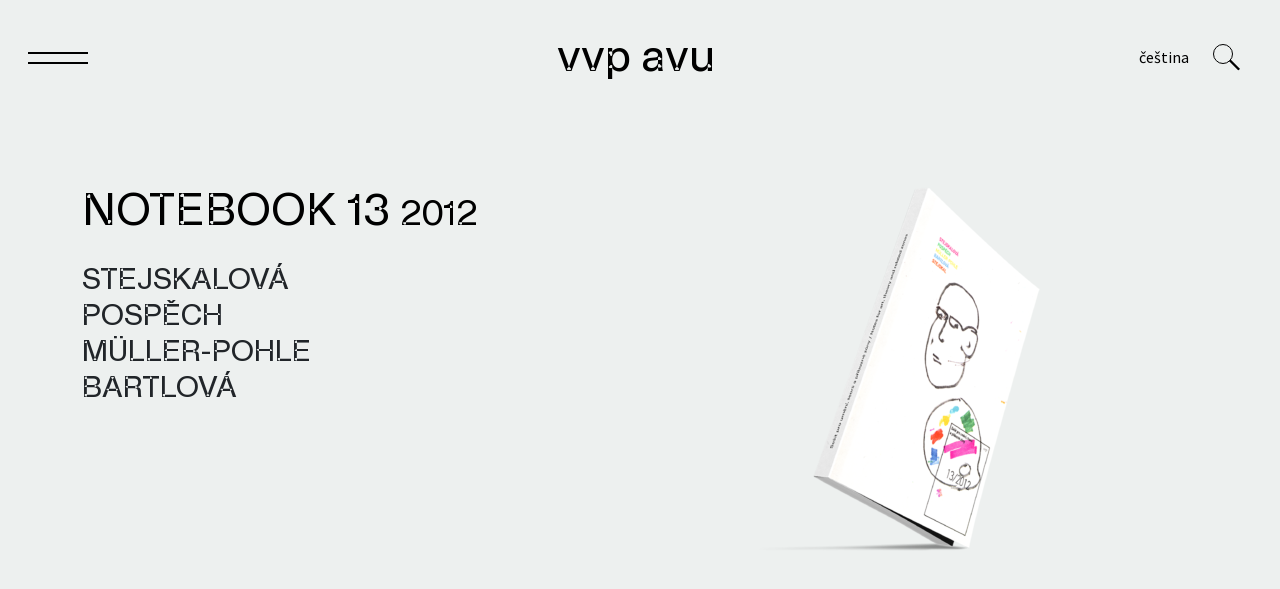

--- FILE ---
content_type: text/html; charset=UTF-8
request_url: https://vvp.avu.cz/en/keywords/jerzy-olek-en/
body_size: 5000
content:
<!DOCTYPE html><html><head>  <script async src="https://www.googletagmanager.com/gtag/js?id=G-Q4RVNDPDEB"></script> <script>window.dataLayer = window.dataLayer || [];
          function gtag(){dataLayer.push(arguments);}
          gtag('js', new Date());     
          gtag('config', 'G-Q4RVNDPDEB');</script> <link rel="shortcut icon" href=/app/themes/dim-shadows/img/favicon.png><meta http-equiv="Content-Type" content="text/html;charset=utf-8"><title>Jerzy Olek Archivy - VVP AVU</title><meta http-equiv="X-UA-Compatible" content="IE=edge"><meta name="viewport" content="width=device-width, initial-scale=1"><meta name="code-by" content="2046.cz"><meta name='robots' content='index, follow, max-image-preview:large, max-snippet:-1, max-video-preview:-1'><link rel=alternate hreflang=en href=https://vvp.avu.cz/en/keywords/jerzy-olek-en/ ><link rel=canonical href=https://vvp.avu.cz/en/keywords/jerzy-olek-en/ ><meta property="og:locale" content="en_US"><meta property="og:type" content="article"><meta property="og:title" content="Jerzy Olek Archivy - VVP AVU"><meta property="og:url" content="https://vvp.avu.cz/en/keywords/jerzy-olek-en/"><meta property="og:site_name" content="VVP AVU"><meta name="twitter:card" content="summary_large_image"> <script type=application/ld+json class=yoast-schema-graph>{"@context":"https://schema.org","@graph":[{"@type":"CollectionPage","@id":"https://vvp.avu.cz/en/keywords/jerzy-olek-en/","url":"https://vvp.avu.cz/en/keywords/jerzy-olek-en/","name":"Jerzy Olek Archivy - VVP AVU","isPartOf":{"@id":"https://vvp.avu.cz/en/#website"},"primaryImageOfPage":{"@id":"https://vvp.avu.cz/en/keywords/jerzy-olek-en/#primaryimage"},"image":{"@id":"https://vvp.avu.cz/en/keywords/jerzy-olek-en/#primaryimage"},"thumbnailUrl":"https://vvp.avu.cz/app/uploads/2014/08/13-2012-1.png","breadcrumb":{"@id":"https://vvp.avu.cz/en/keywords/jerzy-olek-en/#breadcrumb"},"inLanguage":"en-US"},{"@type":"ImageObject","inLanguage":"en-US","@id":"https://vvp.avu.cz/en/keywords/jerzy-olek-en/#primaryimage","url":"https://vvp.avu.cz/app/uploads/2014/08/13-2012-1.png","contentUrl":"https://vvp.avu.cz/app/uploads/2014/08/13-2012-1.png","width":1412,"height":1774},{"@type":"BreadcrumbList","@id":"https://vvp.avu.cz/en/keywords/jerzy-olek-en/#breadcrumb","itemListElement":[{"@type":"ListItem","position":1,"name":"Domů","item":"https://vvp.avu.cz/en/"},{"@type":"ListItem","position":2,"name":"Jerzy Olek"}]},{"@type":"WebSite","@id":"https://vvp.avu.cz/en/#website","url":"https://vvp.avu.cz/en/","name":"VVP AVU","description":"posilujeme výzkum a vědu o umění a otevíráme ji veřejnosti","potentialAction":[{"@type":"SearchAction","target":{"@type":"EntryPoint","urlTemplate":"https://vvp.avu.cz/en/?s={search_term_string}"},"query-input":"required name=search_term_string"}],"inLanguage":"en-US"}]}</script> <link rel=dns-prefetch href=//fonts.googleapis.com><link rel=dns-prefetch href=//s.w.org><link rel=alternate type=application/rss+xml title="VVP AVU &raquo; Jerzy Olek Keyword Feed" href=https://vvp.avu.cz/en/keywords/jerzy-olek-en/feed/ ><link rel=stylesheet id=wp-block-library-css  href='https://vvp.avu.cz/wp/wp-includes/css/dist/block-library/style.min.css?ver=5.9.3' type=text/css media=all><style id=global-styles-inline-css>/*<![CDATA[*/body{--wp--preset--color--black:#000;--wp--preset--color--cyan-bluish-gray:#abb8c3;--wp--preset--color--white:#fff;--wp--preset--color--pale-pink:#f78da7;--wp--preset--color--vivid-red:#cf2e2e;--wp--preset--color--luminous-vivid-orange:#ff6900;--wp--preset--color--luminous-vivid-amber:#fcb900;--wp--preset--color--light-green-cyan:#7bdcb5;--wp--preset--color--vivid-green-cyan:#00d084;--wp--preset--color--pale-cyan-blue:#8ed1fc;--wp--preset--color--vivid-cyan-blue:#0693e3;--wp--preset--color--vivid-purple:#9b51e0;--wp--preset--gradient--vivid-cyan-blue-to-vivid-purple:linear-gradient(135deg,rgba(6,147,227,1) 0%,rgb(155,81,224) 100%);--wp--preset--gradient--light-green-cyan-to-vivid-green-cyan:linear-gradient(135deg,rgb(122,220,180) 0%,rgb(0,208,130) 100%);--wp--preset--gradient--luminous-vivid-amber-to-luminous-vivid-orange:linear-gradient(135deg,rgba(252,185,0,1) 0%,rgba(255,105,0,1) 100%);--wp--preset--gradient--luminous-vivid-orange-to-vivid-red:linear-gradient(135deg,rgba(255,105,0,1) 0%,rgb(207,46,46) 100%);--wp--preset--gradient--very-light-gray-to-cyan-bluish-gray:linear-gradient(135deg,rgb(238,238,238) 0%,rgb(169,184,195) 100%);--wp--preset--gradient--cool-to-warm-spectrum:linear-gradient(135deg,rgb(74,234,220) 0%,rgb(151,120,209) 20%,rgb(207,42,186) 40%,rgb(238,44,130) 60%,rgb(251,105,98) 80%,rgb(254,248,76) 100%);--wp--preset--gradient--blush-light-purple:linear-gradient(135deg,rgb(255,206,236) 0%,rgb(152,150,240) 100%);--wp--preset--gradient--blush-bordeaux:linear-gradient(135deg,rgb(254,205,165) 0%,rgb(254,45,45) 50%,rgb(107,0,62) 100%);--wp--preset--gradient--luminous-dusk:linear-gradient(135deg,rgb(255,203,112) 0%,rgb(199,81,192) 50%,rgb(65,88,208) 100%);--wp--preset--gradient--pale-ocean:linear-gradient(135deg,rgb(255,245,203) 0%,rgb(182,227,212) 50%,rgb(51,167,181) 100%);--wp--preset--gradient--electric-grass:linear-gradient(135deg,rgb(202,248,128) 0%,rgb(113,206,126) 100%);--wp--preset--gradient--midnight:linear-gradient(135deg,rgb(2,3,129) 0%,rgb(40,116,252) 100%);--wp--preset--duotone--dark-grayscale:url('#wp-duotone-dark-grayscale');--wp--preset--duotone--grayscale:url('#wp-duotone-grayscale');--wp--preset--duotone--purple-yellow:url('#wp-duotone-purple-yellow');--wp--preset--duotone--blue-red:url('#wp-duotone-blue-red');--wp--preset--duotone--midnight:url('#wp-duotone-midnight');--wp--preset--duotone--magenta-yellow:url('#wp-duotone-magenta-yellow');--wp--preset--duotone--purple-green:url('#wp-duotone-purple-green');--wp--preset--duotone--blue-orange:url('#wp-duotone-blue-orange');--wp--preset--font-size--small:13px;--wp--preset--font-size--medium:20px;--wp--preset--font-size--large:36px;--wp--preset--font-size--x-large:42px}.has-black-color{color:var(--wp--preset--color--black) !important}.has-cyan-bluish-gray-color{color:var(--wp--preset--color--cyan-bluish-gray) !important}.has-white-color{color:var(--wp--preset--color--white) !important}.has-pale-pink-color{color:var(--wp--preset--color--pale-pink) !important}.has-vivid-red-color{color:var(--wp--preset--color--vivid-red) !important}.has-luminous-vivid-orange-color{color:var(--wp--preset--color--luminous-vivid-orange) !important}.has-luminous-vivid-amber-color{color:var(--wp--preset--color--luminous-vivid-amber) !important}.has-light-green-cyan-color{color:var(--wp--preset--color--light-green-cyan) !important}.has-vivid-green-cyan-color{color:var(--wp--preset--color--vivid-green-cyan) !important}.has-pale-cyan-blue-color{color:var(--wp--preset--color--pale-cyan-blue) !important}.has-vivid-cyan-blue-color{color:var(--wp--preset--color--vivid-cyan-blue) !important}.has-vivid-purple-color{color:var(--wp--preset--color--vivid-purple) !important}.has-black-background-color{background-color:var(--wp--preset--color--black) !important}.has-cyan-bluish-gray-background-color{background-color:var(--wp--preset--color--cyan-bluish-gray) !important}.has-white-background-color{background-color:var(--wp--preset--color--white) !important}.has-pale-pink-background-color{background-color:var(--wp--preset--color--pale-pink) !important}.has-vivid-red-background-color{background-color:var(--wp--preset--color--vivid-red) !important}.has-luminous-vivid-orange-background-color{background-color:var(--wp--preset--color--luminous-vivid-orange) !important}.has-luminous-vivid-amber-background-color{background-color:var(--wp--preset--color--luminous-vivid-amber) !important}.has-light-green-cyan-background-color{background-color:var(--wp--preset--color--light-green-cyan) !important}.has-vivid-green-cyan-background-color{background-color:var(--wp--preset--color--vivid-green-cyan) !important}.has-pale-cyan-blue-background-color{background-color:var(--wp--preset--color--pale-cyan-blue) !important}.has-vivid-cyan-blue-background-color{background-color:var(--wp--preset--color--vivid-cyan-blue) !important}.has-vivid-purple-background-color{background-color:var(--wp--preset--color--vivid-purple) !important}.has-black-border-color{border-color:var(--wp--preset--color--black) !important}.has-cyan-bluish-gray-border-color{border-color:var(--wp--preset--color--cyan-bluish-gray) !important}.has-white-border-color{border-color:var(--wp--preset--color--white) !important}.has-pale-pink-border-color{border-color:var(--wp--preset--color--pale-pink) !important}.has-vivid-red-border-color{border-color:var(--wp--preset--color--vivid-red) !important}.has-luminous-vivid-orange-border-color{border-color:var(--wp--preset--color--luminous-vivid-orange) !important}.has-luminous-vivid-amber-border-color{border-color:var(--wp--preset--color--luminous-vivid-amber) !important}.has-light-green-cyan-border-color{border-color:var(--wp--preset--color--light-green-cyan) !important}.has-vivid-green-cyan-border-color{border-color:var(--wp--preset--color--vivid-green-cyan) !important}.has-pale-cyan-blue-border-color{border-color:var(--wp--preset--color--pale-cyan-blue) !important}.has-vivid-cyan-blue-border-color{border-color:var(--wp--preset--color--vivid-cyan-blue) !important}.has-vivid-purple-border-color{border-color:var(--wp--preset--color--vivid-purple) !important}.has-vivid-cyan-blue-to-vivid-purple-gradient-background{background:var(--wp--preset--gradient--vivid-cyan-blue-to-vivid-purple) !important}.has-light-green-cyan-to-vivid-green-cyan-gradient-background{background:var(--wp--preset--gradient--light-green-cyan-to-vivid-green-cyan) !important}.has-luminous-vivid-amber-to-luminous-vivid-orange-gradient-background{background:var(--wp--preset--gradient--luminous-vivid-amber-to-luminous-vivid-orange) !important}.has-luminous-vivid-orange-to-vivid-red-gradient-background{background:var(--wp--preset--gradient--luminous-vivid-orange-to-vivid-red) !important}.has-very-light-gray-to-cyan-bluish-gray-gradient-background{background:var(--wp--preset--gradient--very-light-gray-to-cyan-bluish-gray) !important}.has-cool-to-warm-spectrum-gradient-background{background:var(--wp--preset--gradient--cool-to-warm-spectrum) !important}.has-blush-light-purple-gradient-background{background:var(--wp--preset--gradient--blush-light-purple) !important}.has-blush-bordeaux-gradient-background{background:var(--wp--preset--gradient--blush-bordeaux) !important}.has-luminous-dusk-gradient-background{background:var(--wp--preset--gradient--luminous-dusk) !important}.has-pale-ocean-gradient-background{background:var(--wp--preset--gradient--pale-ocean) !important}.has-electric-grass-gradient-background{background:var(--wp--preset--gradient--electric-grass) !important}.has-midnight-gradient-background{background:var(--wp--preset--gradient--midnight) !important}.has-small-font-size{font-size:var(--wp--preset--font-size--small) !important}.has-medium-font-size{font-size:var(--wp--preset--font-size--medium) !important}.has-large-font-size{font-size:var(--wp--preset--font-size--large) !important}.has-x-large-font-size{font-size:var(--wp--preset--font-size--x-large) !important}/*]]>*/</style><link rel=stylesheet id=bootstrap-css-css  href='https://vvp.avu.cz/app/themes/dim-shadows/bootstrap/css/bootstrap.min.css?ver=5.9.3' type=text/css media=all><link rel=stylesheet id=my-css-css  href='https://vvp.avu.cz/app/themes/dim-shadows/style.css?ver=5.9.3' type=text/css media=all><link rel=stylesheet id=font-css  href='https://fonts.googleapis.com/css2?family=Source+Sans+Pro%3Aital%2Cwght%400%2C300%3B0%2C400%3B0%2C600%3B1%2C400%3B1%2C600&#038;display=swap&#038;ver=5.9.3' type=text/css media=all><link rel=stylesheet id=ari-fancybox-css  href='https://vvp.avu.cz/app/plugins/ari-fancy-lightbox/assets/fancybox/jquery.fancybox.min.css?ver=1.3.9' type=text/css media=all> <script src='https://vvp.avu.cz/wp/wp-includes/js/jquery/jquery.min.js?ver=3.6.0' id=jquery-core-js></script> <script src='https://vvp.avu.cz/wp/wp-includes/js/jquery/jquery-migrate.min.js?ver=3.3.2' id=jquery-migrate-js></script> <script id=wpml-cookie-js-extra>var wpml_cookies = {"wp-wpml_current_language":{"value":"en","expires":1,"path":"\/"}};
var wpml_cookies = {"wp-wpml_current_language":{"value":"en","expires":1,"path":"\/"}};</script> <script src='https://vvp.avu.cz/app/plugins/sitepress-multilingual-cms/res/js/cookies/language-cookie.js?ver=4.5.14' id=wpml-cookie-js></script> <script id=ari-fancybox-js-extra>/*<![CDATA[*/var ARI_FANCYBOX = {"lightbox":{"loop":true,"buttons":["fullScreen","thumbs","close"],"backFocus":false,"trapFocus":false,"thumbs":{"hideOnClose":false},"touch":{"vertical":true,"momentum":true},"lang":"custom","i18n":{"custom":{"PREV":"Previous","NEXT":"Next","PLAY_START":"Start slideshow (P)","PLAY_STOP":"Stop slideshow (P)","FULL_SCREEN":"Full screen (F)","THUMBS":"Thumbnails (G)","CLOSE":"Close (Esc)","ERROR":"The requested content cannot be loaded. <br\/> Please try again later."}}},"convert":{"images":{"convert":true,"post_grouping":true,"grouping_selector":".image_group","convertNameSmart":true}},"viewers":{"pdfjs":{"url":"https:\/\/vvp.avu.cz\/app\/plugins\/ari-fancy-lightbox\/assets\/pdfjs\/web\/viewer.html"}}};/*]]>*/</script> <script src='https://vvp.avu.cz/app/plugins/ari-fancy-lightbox/assets/fancybox/jquery.fancybox.min.js?ver=1.3.9' id=ari-fancybox-js></script> <link rel=https://api.w.org/ href=https://vvp.avu.cz/en/wp-json/ ><link rel=EditURI type=application/rsd+xml title=RSD href=https://vvp.avu.cz/wp/xmlrpc.php?rsd><link rel=wlwmanifest type=application/wlwmanifest+xml href=https://vvp.avu.cz/wp/wp-includes/wlwmanifest.xml><meta name="generator" content="WordPress 5.9.3"><meta name="generator" content="WPML ver:4.5.14 stt:9,1;"><style>BODY .fancybox-container{z-index:200000}BODY .fancybox-is-open .fancybox-bg{opacity:0.8}BODY .fancybox-bg{background-color:#c4c4c4}BODY .fancybox-thumbs{background-color:#fff}</style></head><body class="archive tax-keywords term-jerzy-olek-en term-726"><nav class=navbar role=navigation><div class=container-fluid><div class=row><div class="col-12 d-flex justify-content-between"> <button class=navbar-toggler type=button data-bs-toggle=collapse data-bs-target=#top_menu aria-controls=top_menu aria-expanded=false aria-label="Toggle navigation" id=menu_toggler> <span></span> <span></span> </button> <a href=https://vvp.avu.cz/en/ id=logo> VVP AVU </a><div class=allrighty><div id=languages> <a href=https://vvp.avu.cz/en/keywords/jerzy-olek-en/ class="current_language lng en"> English </a> <a href=https://vvp.avu.cz class="lng cs"> Čeština </a></div><form role=search method=get class=searchform action=https://vvp.avu.cz/en/ > <input type=text value name=s class=s> <button type=submit class=searchsubmit> <span class=search-icon> <span class=circle></span> <span class="leg leg1"></span> <span class="leg leg2"></span> </span>	</button></form>  <a href=# class=search-icon-holder> <span class=search-icon> <span class=circle></span> <span class="leg leg1"></span> <span class="leg leg2"></span> </span>  </a></div></div></div></div><div class=menu_holder><div class=container><div class=row><div class=col-12><div id=top_menu class="top_menu collapse navbar-collapse"><ul class=navbar-nav role=menu> <li class="dropdown menu-item menu-item-type-custom menu-item-object-custom menu-item-has-children" id=menu-item-5663> <a href=# class="nav-link dropdown-toggle" href=# id=navbarDropdown5663 role=button data-bs-toggle=dropdown aria-expanded=false role=menuitem> Notebook </a><ul class=dropdown-menu aria-labelledby=navbarDropdown5663 role=group> <li class="menu-item menu-item-type-post_type menu-item-object-page" id=menu-item-5665> <a href=https://vvp.avu.cz/en/about-notebook/ target=_self class=nav-link> About Notebook </a> </li> <li class="menu-item menu-item-type-custom menu-item-object-custom" id=menu-item-5666> <a href=https://vvp.avu.cz/en/sesit/sesit-38/ target=_self class=nav-link> Current issue </a> </li> <li class="menu-item menu-item-type-custom menu-item-object-custom" id=menu-item-5667> <a href=https://vvp.avu.cz/en/sesit/ target=_self class=nav-link> Archive </a> </li> <li class="menu-item menu-item-type-post_type menu-item-object-page" id=menu-item-5670> <a href=https://vvp.avu.cz/en/notebook-authors/ target=_self class=nav-link> Notebook authors </a> </li> <li class="menu-item menu-item-type-post_type menu-item-object-page" id=menu-item-6010> <a href=https://vvp.avu.cz/en/editorial-staff/ target=_self class=nav-link> Editorial staff </a> </li> <li class="menu-item menu-item-type-post_type menu-item-object-page" id=menu-item-5668> <a href=https://vvp.avu.cz/en/redakcni-rada/ target=_self class=nav-link> Editorial board </a> </li> <li class="menu-item menu-item-type-post_type menu-item-object-page" id=menu-item-5669> <a href=https://vvp.avu.cz/en/publication-ethics-and-malpractice-statement/ target=_self class=nav-link> Publication Ethics and Malpractice Statement </a> </li> <li class="menu-item menu-item-type-post_type menu-item-object-page" id=menu-item-6364> <a href=https://vvp.avu.cz/en/about-notebook/for-authors/ target=_self class=nav-link> For Authors </a> </li> <li class="menu-item menu-item-type-post_type menu-item-object-page" id=menu-item-5675> <a href=https://vvp.avu.cz/en/about-notebook/for-reviewers/ target=_self class=nav-link> For Reviewers </a> </li></ul> </li> <li class="dropdown menu-item menu-item-type-custom menu-item-object-custom menu-item-has-children" id=menu-item-5662> <a href=# class="nav-link dropdown-toggle" href=# id=navbarDropdown5662 role=button data-bs-toggle=dropdown aria-expanded=false role=menuitem> Publications </a><ul class=dropdown-menu aria-labelledby=navbarDropdown5662 role=group> <li class="menu-item menu-item-type-custom menu-item-object-custom" id=menu-item-5676> <a href=https://vvp.avu.cz/en/knihy/ target=_self class=nav-link> Publications issued </a> </li> <li class="menu-item menu-item-type-post_type menu-item-object-page" id=menu-item-5677> <a href=https://vvp.avu.cz/en/publication-authors/ target=_self class=nav-link> Publication authors </a> </li></ul> </li> <li class="dropdown menu-item menu-item-type-custom menu-item-object-custom menu-item-has-children" id=menu-item-5949> <a href=# class="nav-link dropdown-toggle" href=# id=navbarDropdown5949 role=button data-bs-toggle=dropdown aria-expanded=false role=menuitem> Archives </a><ul class=dropdown-menu aria-labelledby=navbarDropdown5949 role=group> <li class="menu-item menu-item-type-post_type menu-item-object-page" id=menu-item-5950> <a href=https://vvp.avu.cz/en/knihovna/ target=_self class=nav-link> Library </a> </li> <li class="menu-item menu-item-type-custom menu-item-object-custom" id=menu-item-5956> <a href=https://databaze.vvp.avu.cz/en/ target=_self class=nav-link> Bibliobase </a> </li> <li class="menu-item menu-item-type-post_type menu-item-object-page" id=menu-item-5953> <a href=https://vvp.avu.cz/en/archiv-instituci/ target=_self class=nav-link> Archive of institutions </a> </li> <li class="menu-item menu-item-type-post_type menu-item-object-page" id=menu-item-5954> <a href=https://vvp.avu.cz/en/archiv-umelcu/ target=_self class=nav-link> Archive of artists </a> </li> <li class="menu-item menu-item-type-post_type menu-item-object-page" id=menu-item-5955> <a href=https://vvp.avu.cz/en/obrazovy-archiv/ target=_self class=nav-link> Image archive </a> </li> <li class="menu-item menu-item-type-post_type menu-item-object-page" id=menu-item-5961> <a href=https://vvp.avu.cz/en/text-archive/ target=_self class=nav-link> Text archive </a> </li></ul> </li> <li class="dropdown menu-item menu-item-type-custom menu-item-object-custom menu-item-has-children" id=menu-item-5678> <a href=# class="nav-link dropdown-toggle" href=# id=navbarDropdown5678 role=button data-bs-toggle=dropdown aria-expanded=false role=menuitem> VVP </a><ul class=dropdown-menu aria-labelledby=navbarDropdown5678 role=group> <li class="menu-item menu-item-type-post_type menu-item-object-page" id=menu-item-5685> <a href=https://vvp.avu.cz/en/o-vvp/ target=_self class=nav-link> About us </a> </li> <li class="menu-item menu-item-type-post_type menu-item-object-page" id=menu-item-5898> <a href=https://vvp.avu.cz/en/staff/ target=_self class=nav-link> Staff </a> </li> <li class="menu-item menu-item-type-post_type menu-item-object-page" id=menu-item-5686> <a href=https://vvp.avu.cz/en/projects/ target=_self class=nav-link> Projects </a> </li> <li class="menu-item menu-item-type-post_type menu-item-object-page" id=menu-item-5829> <a href=https://vvp.avu.cz/en/vyuka-na-avu/ target=_self class=nav-link> Teaching at AVU </a> </li> <li class="menu-item menu-item-type-post_type menu-item-object-page" id=menu-item-5830> <a href=https://vvp.avu.cz/en/history-2/ target=_self class=nav-link> History </a> </li></ul> </li></ul></div></div></div></div></div></nav><div class=container><div class=row><div class=col-12><h1></h1></div></div></div><div class="item last"><div class=container><div class=row><div class="col-12 col-md-6"><h2 class="title"> <a href=https://vvp.avu.cz/en/sesit/notebook-13/ title="Notebook 13"> Notebook 13 <span class="num release_date">2012</span> </a></h2><div class=authors><h3> Stejskalová</h3></div><div class=authors><h3> Pospěch</h3></div><div class=authors><h3> Müller-Pohle</h3></div><div class=authors><h3> Bartlová</h3></div></div><div class="col-12 col-md-5 offset-md-1"> <a href=https://vvp.avu.cz/en/sesit/notebook-13/ title="Notebook 13" class=img_holder> <img src=https://vvp.avu.cz/app/uploads/2014/08/13-2012-1-0x370-c-center.png alt="Notebook 13" class> </a></div></div></div></div><div class=container><div class=row><div class=col-12></div></div></div><div class="container-fluid footer"><div class=row><div class="col-12 col-sm-3 l_1"><p>VVP AVU<br> Research Centre<br> <a href=https://avu.cz/en>Academy of Fine Arts in Prague</a></p></div><div class="col-12 col-sm-3 l_2"><p>T: (+420) 773 751 618<br> E: <a href=mailto:vvp@avu.cz>vvp@avu.cz</a></p></div><div class="col-12 col-sm-3 dummy2"></div><div class="col-12 col-sm-3 l_3"><p><a href=https://www.facebook.com/VVPAVU/ >facebook</a><br> <a href=https://www.instagram.com/vvp_avu/ >instagram</a></p></div></div></div> <script src='https://vvp.avu.cz/app/plugins/fitvids-for-wordpress/jquery.fitvids.js?ver=1.1' id=fitvids-js></script> <script src='https://vvp.avu.cz/app/themes/dim-shadows/vendor/prefixfree/js/prefixfree.min.js?ver=5.9.3' id=autoprefix-js-js></script> <script src='https://vvp.avu.cz/app/themes/dim-shadows/bootstrap/js/bootstrap.min.js?ver=5.9.3' id=bootstrap-js-js></script> <script src='https://vvp.avu.cz/app/themes/dim-shadows/js/main.js?ver=5.9.3' id=main-js-js></script> <script>jQuery(document).ready(function () {
			jQuery('body').fitVids();
		});</script> </body></html>

--- FILE ---
content_type: application/x-javascript
request_url: https://vvp.avu.cz/app/themes/dim-shadows/js/main.js?ver=5.9.3
body_size: 943
content:
function shutUp(string){
	var boxes = Array.from(document.getElementsByClassName(string));
	boxes.forEach(box => {
	  box.classList.remove('open');
	});
}
				
jQuery(document).ready(function($) {
	console.log('☠☠☠☠☠☠☠☠☠☠☠☠☠☠☠☠☠☠☠☠☠☠☠☠☠☠☠☠')
	console.log('☠☠ kiss my ass 2046 times ☠☠')
	console.log('☠☠☠☠☠☠☠☠☠☠☠☠☠☠☠☠☠☠☠☠☠☠☠☠☠☠☠☠')
	// Select all links with hashes
	$('a[href*="#"]')
		// Remove links that don't actually link to anything
		.not('[href="#"]')
		.not('[href="#0"]')
		.on('click', function(event) {
		// On-page links
		if (
		  location.pathname.replace(/^\//, '') == this.pathname.replace(/^\//, '') 
		  && 
		  location.hostname == this.hostname
		) {
		  // Figure out element to scroll to
		  var target = $(this.hash);
		  target = target.length ? target : $('[name=' + this.hash.slice(1) + ']');
		  // Does a scroll target exist?
		  if (target.length) {
		    // Only prevent default if animation is actually gonna happen
		    event.preventDefault();
		    $('html, body').animate({
		      scrollTop: target.offset().top
		    }, 1000, function() {
		      // Callback after animation
		      // Must change focus!
		      var $target = $(target);
		      $target.focus();
		      if ($target.is(":focus")) { // Checking if the target was focused
		        return false;
		      } else {
		        $target.attr('tabindex','-1'); // Adding tabindex for elements not focusable
		        $target.focus(); // Set focus again
		      };
		    });
		  }
		}
	});
	// all on click shown/hidden items
	$('a.surpriseMe').on('click', function(event) {
		event.preventDefault();
		$('.treasure').removeClass('open')
		$('.surprise').removeClass('open')

		$(this).parent('.treasure').addClass('open')
		$(this).parent('.treasure').find('.surprise').addClass('open')
	})
	// search icon action
	$('a.search-icon-holder').on('click', function(event) {
		var target = $('.allrighty input.s')
		target.focus()
		$('body').toggleClass('search_exposed')
		$(this).toggleClass('active')
		$('.allrighty .searchform').toggleClass('active')
	})
	
	// hook into Boo menu and embelish classes
	$( "#top_menu" ).on( "show.bs.collapse", function() {
	  $('body').addClass('menu_exposed')
	 } )
	 .on( "hide.bs.collapse", function() {
		  $('body').removeClass('menu_exposed')
	 } );

	
	// if (typeof fitty !== 'undefined' && typeof fitty === 'function') {
	// 	 fitty('#motto');
	// }
});
